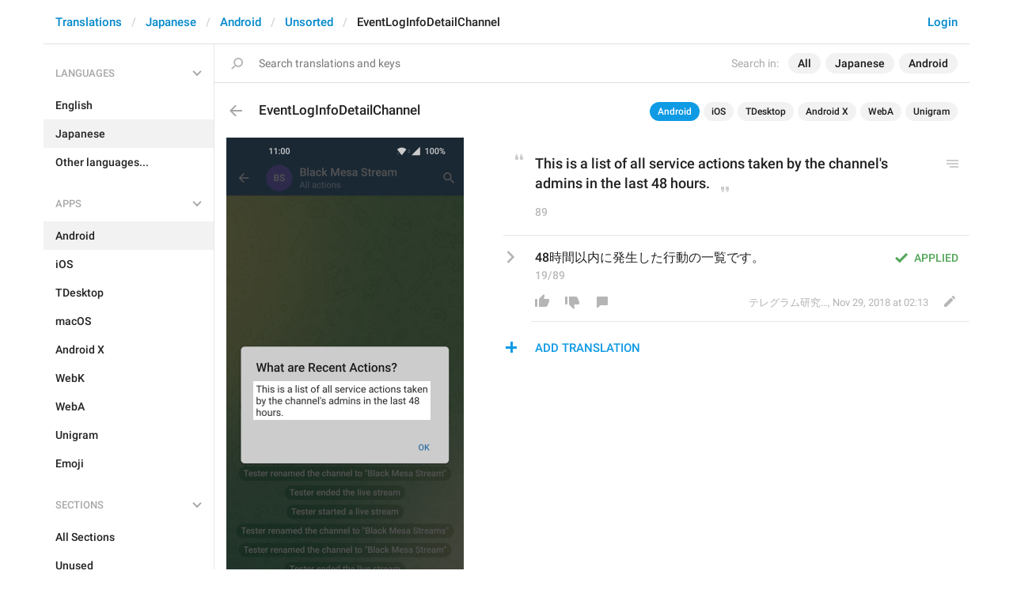

--- FILE ---
content_type: application/javascript
request_url: https://translations.telegram.org/js/tesseract.js?1
body_size: 7080
content:
(function(f){if(typeof exports==="object"&&typeof module!=="undefined"){module.exports=f()}else if(typeof define==="function"&&define.amd){define([],f)}else{var g;if(typeof window!=="undefined"){g=window}else if(typeof global!=="undefined"){g=global}else if(typeof self!=="undefined"){g=self}else{g=this}g.Tesseract = f()}})(function(){var define,module,exports;return (function e(t,n,r){function s(o,u){if(!n[o]){if(!t[o]){var a=typeof require=="function"&&require;if(!u&&a)return a(o,!0);if(i)return i(o,!0);var f=new Error("Cannot find module '"+o+"'");throw f.code="MODULE_NOT_FOUND",f}var l=n[o]={exports:{}};t[o][0].call(l.exports,function(e){var n=t[o][1][e];return s(n?n:e)},l,l.exports,e,t,n,r)}return n[o].exports}var i=typeof require=="function"&&require;for(var o=0;o<r.length;o++)s(r[o]);return s})({1:[function(require,module,exports){
'use strict';
/* eslint-disable no-unused-vars */
var hasOwnProperty = Object.prototype.hasOwnProperty;
var propIsEnumerable = Object.prototype.propertyIsEnumerable;

function toObject(val) {
	if (val === null || val === undefined) {
		throw new TypeError('Object.assign cannot be called with null or undefined');
	}

	return Object(val);
}

function shouldUseNative() {
	try {
		if (!Object.assign) {
			return false;
		}

		// Detect buggy property enumeration order in older V8 versions.

		// https://bugs.chromium.org/p/v8/issues/detail?id=4118
		var test1 = new String('abc');  // eslint-disable-line
		test1[5] = 'de';
		if (Object.getOwnPropertyNames(test1)[0] === '5') {
			return false;
		}

		// https://bugs.chromium.org/p/v8/issues/detail?id=3056
		var test2 = {};
		for (var i = 0; i < 10; i++) {
			test2['_' + String.fromCharCode(i)] = i;
		}
		var order2 = Object.getOwnPropertyNames(test2).map(function (n) {
			return test2[n];
		});
		if (order2.join('') !== '0123456789') {
			return false;
		}

		// https://bugs.chromium.org/p/v8/issues/detail?id=3056
		var test3 = {};
		'abcdefghijklmnopqrst'.split('').forEach(function (letter) {
			test3[letter] = letter;
		});
		if (Object.keys(Object.assign({}, test3)).join('') !==
				'abcdefghijklmnopqrst') {
			return false;
		}

		return true;
	} catch (e) {
		// We don't expect any of the above to throw, but better to be safe.
		return false;
	}
}

module.exports = shouldUseNative() ? Object.assign : function (target, source) {
	var from;
	var to = toObject(target);
	var symbols;

	for (var s = 1; s < arguments.length; s++) {
		from = Object(arguments[s]);

		for (var key in from) {
			if (hasOwnProperty.call(from, key)) {
				to[key] = from[key];
			}
		}

		if (Object.getOwnPropertySymbols) {
			symbols = Object.getOwnPropertySymbols(from);
			for (var i = 0; i < symbols.length; i++) {
				if (propIsEnumerable.call(from, symbols[i])) {
					to[symbols[i]] = from[symbols[i]];
				}
			}
		}
	}

	return to;
};

},{}],2:[function(require,module,exports){
// shim for using process in browser
var process = module.exports = {};

// cached from whatever global is present so that test runners that stub it
// don't break things.  But we need to wrap it in a try catch in case it is
// wrapped in strict mode code which doesn't define any globals.  It's inside a
// function because try/catches deoptimize in certain engines.

var cachedSetTimeout;
var cachedClearTimeout;

function defaultSetTimout() {
    throw new Error('setTimeout has not been defined');
}
function defaultClearTimeout () {
    throw new Error('clearTimeout has not been defined');
}
(function () {
    try {
        if (typeof setTimeout === 'function') {
            cachedSetTimeout = setTimeout;
        } else {
            cachedSetTimeout = defaultSetTimout;
        }
    } catch (e) {
        cachedSetTimeout = defaultSetTimout;
    }
    try {
        if (typeof clearTimeout === 'function') {
            cachedClearTimeout = clearTimeout;
        } else {
            cachedClearTimeout = defaultClearTimeout;
        }
    } catch (e) {
        cachedClearTimeout = defaultClearTimeout;
    }
} ())
function runTimeout(fun) {
    if (cachedSetTimeout === setTimeout) {
        //normal enviroments in sane situations
        return setTimeout(fun, 0);
    }
    // if setTimeout wasn't available but was latter defined
    if ((cachedSetTimeout === defaultSetTimout || !cachedSetTimeout) && setTimeout) {
        cachedSetTimeout = setTimeout;
        return setTimeout(fun, 0);
    }
    try {
        // when when somebody has screwed with setTimeout but no I.E. maddness
        return cachedSetTimeout(fun, 0);
    } catch(e){
        try {
            // When we are in I.E. but the script has been evaled so I.E. doesn't trust the global object when called normally
            return cachedSetTimeout.call(null, fun, 0);
        } catch(e){
            // same as above but when it's a version of I.E. that must have the global object for 'this', hopfully our context correct otherwise it will throw a global error
            return cachedSetTimeout.call(this, fun, 0);
        }
    }


}
function runClearTimeout(marker) {
    if (cachedClearTimeout === clearTimeout) {
        //normal enviroments in sane situations
        return clearTimeout(marker);
    }
    // if clearTimeout wasn't available but was latter defined
    if ((cachedClearTimeout === defaultClearTimeout || !cachedClearTimeout) && clearTimeout) {
        cachedClearTimeout = clearTimeout;
        return clearTimeout(marker);
    }
    try {
        // when when somebody has screwed with setTimeout but no I.E. maddness
        return cachedClearTimeout(marker);
    } catch (e){
        try {
            // When we are in I.E. but the script has been evaled so I.E. doesn't  trust the global object when called normally
            return cachedClearTimeout.call(null, marker);
        } catch (e){
            // same as above but when it's a version of I.E. that must have the global object for 'this', hopfully our context correct otherwise it will throw a global error.
            // Some versions of I.E. have different rules for clearTimeout vs setTimeout
            return cachedClearTimeout.call(this, marker);
        }
    }



}
var queue = [];
var draining = false;
var currentQueue;
var queueIndex = -1;

function cleanUpNextTick() {
    if (!draining || !currentQueue) {
        return;
    }
    draining = false;
    if (currentQueue.length) {
        queue = currentQueue.concat(queue);
    } else {
        queueIndex = -1;
    }
    if (queue.length) {
        drainQueue();
    }
}

function drainQueue() {
    if (draining) {
        return;
    }
    var timeout = runTimeout(cleanUpNextTick);
    draining = true;

    var len = queue.length;
    while(len) {
        currentQueue = queue;
        queue = [];
        while (++queueIndex < len) {
            if (currentQueue) {
                currentQueue[queueIndex].run();
            }
        }
        queueIndex = -1;
        len = queue.length;
    }
    currentQueue = null;
    draining = false;
    runClearTimeout(timeout);
}

process.nextTick = function (fun) {
    var args = new Array(arguments.length - 1);
    if (arguments.length > 1) {
        for (var i = 1; i < arguments.length; i++) {
            args[i - 1] = arguments[i];
        }
    }
    queue.push(new Item(fun, args));
    if (queue.length === 1 && !draining) {
        runTimeout(drainQueue);
    }
};

// v8 likes predictible objects
function Item(fun, array) {
    this.fun = fun;
    this.array = array;
}
Item.prototype.run = function () {
    this.fun.apply(null, this.array);
};
process.title = 'browser';
process.browser = true;
process.env = {};
process.argv = [];
process.version = ''; // empty string to avoid regexp issues
process.versions = {};

function noop() {}

process.on = noop;
process.addListener = noop;
process.once = noop;
process.off = noop;
process.removeListener = noop;
process.removeAllListeners = noop;
process.emit = noop;

process.binding = function (name) {
    throw new Error('process.binding is not supported');
};

process.cwd = function () { return '/' };
process.chdir = function (dir) {
    throw new Error('process.chdir is not supported');
};
process.umask = function() { return 0; };

},{}],3:[function(require,module,exports){
module.exports={
  "name": "tesseract.js",
  "version": "1.0.10",
  "description": "Pure Javascript Multilingual OCR",
  "main": "src/index.js",
  "scripts": {
    "test": "echo \"Error: no test specified\" & exit 1",
    "start": "watchify src/index.js  -t [ envify --NODE_ENV development ] -t [ babelify --presets [ es2015 ] ] -o dist/tesseract.dev.js --standalone Tesseract & watchify src/browser/worker.js  -t [ envify --NODE_ENV development ] -t [ babelify --presets [ es2015 ] ] -o dist/worker.dev.js & http-server -p 7355",
    "build": "browserify src/index.js -t [ babelify --presets [ es2015 ] ] -o dist/tesseract.js --standalone Tesseract && browserify src/browser/worker.js -t [ babelify --presets [ es2015 ] ] -o dist/worker.js",
    "release": "npm run build && git commit -am 'new release' && git push && git tag `jq -r '.version' package.json` && git push origin --tags && npm publish"
  },
  "browser": {
    "./src/node/index.js": "./src/browser/index.js"
  },
  "author": "",
  "license": "Apache-2.0",
  "devDependencies": {
    "babel-preset-es2015": "^6.16.0",
    "babelify": "^7.3.0",
    "browserify": "^13.1.0",
    "envify": "^3.4.1",
    "http-server": "^0.9.0",
    "pako": "^1.0.3",
    "watchify": "^3.7.0"
  },
  "dependencies": {
    "file-type": "^3.8.0",
    "is-url": "^1.2.2",
    "jpeg-js": "^0.2.0",
    "level-js": "^2.2.4",
    "node-fetch": "^1.6.3",
    "object-assign": "^4.1.0",
    "png.js": "^0.2.1",
    "tesseract.js-core": "^1.0.2"
  },
  "repository": {
    "type": "git",
    "url": "https://github.com/naptha/tesseract.js.git"
  },
  "bugs": {
    "url": "https://github.com/naptha/tesseract.js/issues"
  },
  "homepage": "https://github.com/naptha/tesseract.js"
}

},{}],4:[function(require,module,exports){
(function (process){
'use strict';

var defaultOptions = {
    // workerPath: 'https://cdn.rawgit.com/naptha/tesseract.js/0.2.0/dist/worker.js',
    corePath: 'https://cdn.rawgit.com/naptha/tesseract.js-core/0.1.0/index.js',
    langPath: 'https://cdn.rawgit.com/naptha/tessdata/gh-pages/3.02/'
};

if (process.env.NODE_ENV === "development") {
    console.debug('Using Development Configuration');
    defaultOptions.workerPath = location.protocol + '//' + location.host + '/dist/worker.dev.js?nocache=' + Math.random().toString(36).slice(3);
} else {
    var version = require('../../package.json').version;
    defaultOptions.workerPath = 'https://cdn.rawgit.com/naptha/tesseract.js/' + version + '/dist/worker.js';
}

exports.defaultOptions = defaultOptions;

exports.spawnWorker = function spawnWorker(instance, workerOptions) {
    if (window.Blob && window.URL) {
        var blob = new Blob(['importScripts("' + workerOptions.workerPath + '");']);
        var worker = new Worker(window.URL.createObjectURL(blob));
    } else {
        var worker = new Worker(workerOptions.workerPath);
    }

    worker.onmessage = function (e) {
        var packet = e.data;
        instance._recv(packet);
    };
    return worker;
};

exports.terminateWorker = function (instance) {
    instance.worker.terminate();
};

exports.sendPacket = function sendPacket(instance, packet) {
    loadImage(packet.payload.image, function (img) {
        packet.payload.image = img;
        instance.worker.postMessage(packet);
    });
};

function loadImage(image, cb) {
    if (typeof image === 'string') {
        if (/^\#/.test(image)) {
            // element css selector
            return loadImage(document.querySelector(image), cb);
        } else if (/(blob|data)\:/.test(image)) {
            // data url
            var im = new Image();
            im.src = image;
            im.onload = function (e) {
                return loadImage(im, cb);
            };
            return;
        } else {
            var xhr = new XMLHttpRequest();
            xhr.open('GET', image, true);
            xhr.responseType = "blob";
            xhr.onload = function (e) {
                return loadImage(xhr.response, cb);
            };
            xhr.onerror = function (e) {
                if (/^https?:\/\//.test(image) && !/^https:\/\/crossorigin.me/.test(image)) {
                    console.debug('Attempting to load image with CORS proxy');
                    loadImage('https://crossorigin.me/' + image, cb);
                }
            };
            xhr.send(null);
            return;
        }
    } else if (image instanceof File) {
        // files
        var fr = new FileReader();
        fr.onload = function (e) {
            return loadImage(fr.result, cb);
        };
        fr.readAsDataURL(image);
        return;
    } else if (image instanceof Blob) {
        return loadImage(URL.createObjectURL(image), cb);
    } else if (image.getContext) {
        // canvas element
        return loadImage(image.getContext('2d'), cb);
    } else if (image.tagName == "IMG" || image.tagName == "VIDEO") {
        // image element or video element
        var c = document.createElement('canvas');
        c.width = image.naturalWidth || image.videoWidth;
        c.height = image.naturalHeight || image.videoHeight;
        var ctx = c.getContext('2d');
        ctx.drawImage(image, 0, 0);
        return loadImage(ctx, cb);
    } else if (image.getImageData) {
        // canvas context
        var data = image.getImageData(0, 0, image.canvas.width, image.canvas.height);
        return loadImage(data, cb);
    } else {
        return cb(image);
    }
    throw new Error('Missing return in loadImage cascade');
}

}).call(this,require('_process'))
},{"../../package.json":3,"_process":2}],5:[function(require,module,exports){
"use strict";

// The result of dump.js is a big JSON tree
// which can be easily serialized (for instance
// to be sent from a webworker to the main app
// or through Node's IPC), but we want
// a (circular) DOM-like interface for walking
// through the data. 

module.exports = function circularize(page) {
    page.paragraphs = [];
    page.lines = [];
    page.words = [];
    page.symbols = [];

    page.blocks.forEach(function (block) {
        block.page = page;

        block.lines = [];
        block.words = [];
        block.symbols = [];

        block.paragraphs.forEach(function (para) {
            para.block = block;
            para.page = page;

            para.words = [];
            para.symbols = [];

            para.lines.forEach(function (line) {
                line.paragraph = para;
                line.block = block;
                line.page = page;

                line.symbols = [];

                line.words.forEach(function (word) {
                    word.line = line;
                    word.paragraph = para;
                    word.block = block;
                    word.page = page;
                    word.symbols.forEach(function (sym) {
                        sym.word = word;
                        sym.line = line;
                        sym.paragraph = para;
                        sym.block = block;
                        sym.page = page;

                        sym.line.symbols.push(sym);
                        sym.paragraph.symbols.push(sym);
                        sym.block.symbols.push(sym);
                        sym.page.symbols.push(sym);
                    });
                    word.paragraph.words.push(word);
                    word.block.words.push(word);
                    word.page.words.push(word);
                });
                line.block.lines.push(line);
                line.page.lines.push(line);
            });
            para.page.paragraphs.push(para);
        });
    });
    return page;
};

},{}],6:[function(require,module,exports){
'use strict';

var _createClass = function () { function defineProperties(target, props) { for (var i = 0; i < props.length; i++) { var descriptor = props[i]; descriptor.enumerable = descriptor.enumerable || false; descriptor.configurable = true; if ("value" in descriptor) descriptor.writable = true; Object.defineProperty(target, descriptor.key, descriptor); } } return function (Constructor, protoProps, staticProps) { if (protoProps) defineProperties(Constructor.prototype, protoProps); if (staticProps) defineProperties(Constructor, staticProps); return Constructor; }; }();

function _classCallCheck(instance, Constructor) { if (!(instance instanceof Constructor)) { throw new TypeError("Cannot call a class as a function"); } }

var adapter = require('../node/index.js');

var jobCounter = 0;

module.exports = function () {
    function TesseractJob(instance) {
        _classCallCheck(this, TesseractJob);

        this.id = 'Job-' + ++jobCounter + '-' + Math.random().toString(16).slice(3, 8);

        this._instance = instance;
        this._resolve = [];
        this._reject = [];
        this._progress = [];
        this._finally = [];
    }

    _createClass(TesseractJob, [{
        key: 'then',
        value: function then(resolve, reject) {
            if (this._resolve.push) {
                this._resolve.push(resolve);
            } else {
                resolve(this._resolve);
            }

            if (reject) this.catch(reject);
            return this;
        }
    }, {
        key: 'catch',
        value: function _catch(reject) {
            if (this._reject.push) {
                this._reject.push(reject);
            } else {
                reject(this._reject);
            }
            return this;
        }
    }, {
        key: 'progress',
        value: function progress(fn) {
            this._progress.push(fn);
            return this;
        }
    }, {
        key: 'finally',
        value: function _finally(fn) {
            this._finally.push(fn);
            return this;
        }
    }, {
        key: '_send',
        value: function _send(action, payload) {
            adapter.sendPacket(this._instance, {
                jobId: this.id,
                action: action,
                payload: payload
            });
        }
    }, {
        key: '_handle',
        value: function _handle(packet) {
            var data = packet.data;
            var runFinallyCbs = false;

            if (packet.status === 'resolve') {
                if (this._resolve.length === 0) console.log(data);
                this._resolve.forEach(function (fn) {
                    var ret = fn(data);
                    if (ret && typeof ret.then == 'function') {
                        console.warn('TesseractJob instances do not chain like ES6 Promises. To convert it into a real promise, use Promise.resolve.');
                    }
                });
                this._resolve = data;
                this._instance._dequeue();
                runFinallyCbs = true;
            } else if (packet.status === 'reject') {
                if (this._reject.length === 0) console.error(data);
                this._reject.forEach(function (fn) {
                    return fn(data);
                });
                this._reject = data;
                this._instance._dequeue();
                runFinallyCbs = true;
            } else if (packet.status === 'progress') {
                this._progress.forEach(function (fn) {
                    return fn(data);
                });
            } else {
                console.warn('Message type unknown', packet.status);
            }

            if (runFinallyCbs) {
                this._finally.forEach(function (fn) {
                    return fn(data);
                });
            }
        }
    }]);

    return TesseractJob;
}();

},{"../node/index.js":4}],7:[function(require,module,exports){
'use strict';

var _createClass = function () { function defineProperties(target, props) { for (var i = 0; i < props.length; i++) { var descriptor = props[i]; descriptor.enumerable = descriptor.enumerable || false; descriptor.configurable = true; if ("value" in descriptor) descriptor.writable = true; Object.defineProperty(target, descriptor.key, descriptor); } } return function (Constructor, protoProps, staticProps) { if (protoProps) defineProperties(Constructor.prototype, protoProps); if (staticProps) defineProperties(Constructor, staticProps); return Constructor; }; }();

function _classCallCheck(instance, Constructor) { if (!(instance instanceof Constructor)) { throw new TypeError("Cannot call a class as a function"); } }

var adapter = require('./node/index.js');
var circularize = require('./common/circularize.js');
var TesseractJob = require('./common/job');
var objectAssign = require('object-assign');
var version = require('../package.json').version;

function create(workerOptions) {
	workerOptions = workerOptions || {};
	var worker = new TesseractWorker(objectAssign({}, adapter.defaultOptions, workerOptions));
	worker.create = create;
	worker.version = version;
	return worker;
}

var TesseractWorker = function () {
	function TesseractWorker(workerOptions) {
		_classCallCheck(this, TesseractWorker);

		this.worker = null;
		this.workerOptions = workerOptions;
		this._currentJob = null;
		this._queue = [];
	}

	_createClass(TesseractWorker, [{
		key: 'recognize',
		value: function recognize(image, options) {
			var _this = this;

			return this._delay(function (job) {
				if (typeof options === 'string') {
					options = { lang: options };
				} else {
					options = options || {};
					options.lang = options.lang || 'eng';
				}

				job._send('recognize', { image: image, options: options, workerOptions: _this.workerOptions });
			});
		}
	}, {
		key: 'detect',
		value: function detect(image, options) {
			var _this2 = this;

			options = options || {};
			return this._delay(function (job) {
				job._send('detect', { image: image, options: options, workerOptions: _this2.workerOptions });
			});
		}
	}, {
		key: 'terminate',
		value: function terminate() {
			if (this.worker) adapter.terminateWorker(this);
			this.worker = null;
		}
	}, {
		key: '_delay',
		value: function _delay(fn) {
			var _this3 = this;

			if (!this.worker) this.worker = adapter.spawnWorker(this, this.workerOptions);

			var job = new TesseractJob(this);
			this._queue.push(function (e) {
				_this3._queue.shift();
				_this3._currentJob = job;
				fn(job);
			});
			if (!this._currentJob) this._dequeue();
			return job;
		}
	}, {
		key: '_dequeue',
		value: function _dequeue() {
			this._currentJob = null;
			if (this._queue.length > 0) {
				this._queue[0]();
			}
		}
	}, {
		key: '_recv',
		value: function _recv(packet) {

			if (packet.status === 'resolve' && packet.action === 'recognize') {
				packet.data = circularize(packet.data);
			}

			if (this._currentJob.id === packet.jobId) {
				this._currentJob._handle(packet);
			} else {
				console.warn('Job ID ' + packet.jobId + ' not known.');
			}
		}
	}]);

	return TesseractWorker;
}();

var DefaultTesseract = create();

module.exports = DefaultTesseract;

},{"../package.json":3,"./common/circularize.js":5,"./common/job":6,"./node/index.js":4,"object-assign":1}]},{},[7])(7)
});